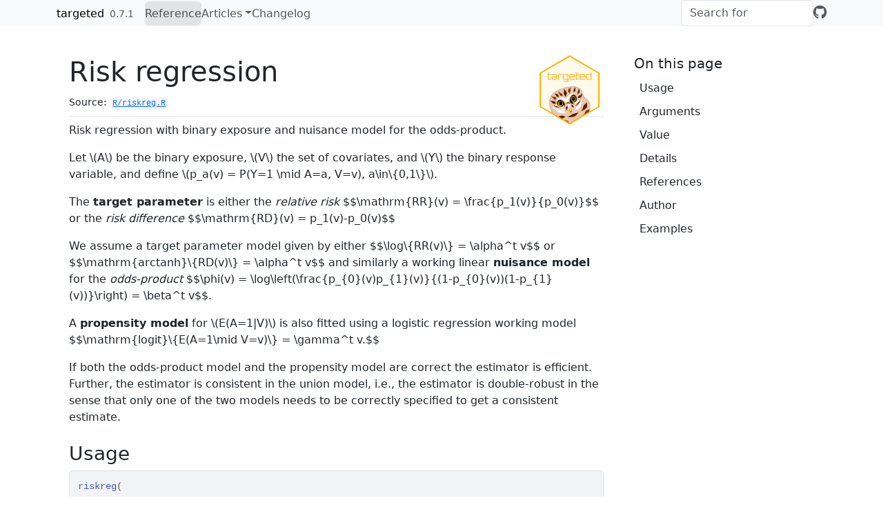

--- FILE ---
content_type: text/html; charset=utf-8
request_url: https://kkholst.github.io/targeted/reference/riskreg.html
body_size: 4230
content:
<!DOCTYPE html>
<!-- Generated by pkgdown: do not edit by hand --><html lang="en"><head><meta http-equiv="Content-Type" content="text/html; charset=UTF-8"><meta charset="utf-8"><meta http-equiv="X-UA-Compatible" content="IE=edge"><meta name="viewport" content="width=device-width, initial-scale=1, shrink-to-fit=no"><title>Risk regression — riskreg • targeted</title><script src="../deps/jquery-3.6.0/jquery-3.6.0.min.js"></script><meta name="viewport" content="width=device-width, initial-scale=1, shrink-to-fit=no"><link href="../deps/bootstrap-5.3.1/bootstrap.min.css" rel="stylesheet"><script src="../deps/bootstrap-5.3.1/bootstrap.bundle.min.js"></script><link href="../deps/font-awesome-6.5.2/css/all.min.css" rel="stylesheet"><link href="../deps/font-awesome-6.5.2/css/v4-shims.min.css" rel="stylesheet"><script src="../deps/headroom-0.11.0/headroom.min.js"></script><script src="../deps/headroom-0.11.0/jQuery.headroom.min.js"></script><script src="../deps/bootstrap-toc-1.0.1/bootstrap-toc.min.js"></script><script src="../deps/clipboard.js-2.0.11/clipboard.min.js"></script><script src="../deps/search-1.0.0/autocomplete.jquery.min.js"></script><script src="../deps/search-1.0.0/fuse.min.js"></script><script src="../deps/search-1.0.0/mark.min.js"></script><!-- pkgdown --><script src="../pkgdown.js"></script><meta property="og:title" content="Risk regression — riskreg"><meta name="description" content="Risk regression with binary exposure and nuisance model for the
odds-product.
Let \(A\) be the binary exposure, \(V\) the set of covariates, and
\(Y\) the binary response variable, and define \(p_a(v) = P(Y=1 \mid
A=a, V=v), a\in\{0,1\}\).
The target parameter is either the relative risk
$$\mathrm{RR}(v) = \frac{p_1(v)}{p_0(v)}$$
or the risk difference
$$\mathrm{RD}(v) = p_1(v)-p_0(v)$$
We assume a target parameter model given by either $$\log\{RR(v)\} =
\alpha^t v$$ or $$\mathrm{arctanh}\{RD(v)\} = \alpha^t
v$$ and similarly a working linear nuisance
model for the odds-product $$\phi(v) =
\log\left(\frac{p_{0}(v)p_{1}(v)}{(1-p_{0}(v))(1-p_{1}(v))}\right) = \beta^t
v$$.
A propensity model for \(E(A=1|V)\) is also fitted using a logistic
regression working model $$\mathrm{logit}\{E(A=1\mid V=v)\} = \gamma^t
v.$$
If both the odds-product model and the propensity model are correct the
estimator is efficient. Further, the estimator is consistent in the union
model, i.e., the estimator is double-robust in the sense that only one of
the two models needs to be correctly specified to get a consistent estimate."><meta property="og:description" content="Risk regression with binary exposure and nuisance model for the
odds-product.
Let \(A\) be the binary exposure, \(V\) the set of covariates, and
\(Y\) the binary response variable, and define \(p_a(v) = P(Y=1 \mid
A=a, V=v), a\in\{0,1\}\).
The target parameter is either the relative risk
$$\mathrm{RR}(v) = \frac{p_1(v)}{p_0(v)}$$
or the risk difference
$$\mathrm{RD}(v) = p_1(v)-p_0(v)$$
We assume a target parameter model given by either $$\log\{RR(v)\} =
\alpha^t v$$ or $$\mathrm{arctanh}\{RD(v)\} = \alpha^t
v$$ and similarly a working linear nuisance
model for the odds-product $$\phi(v) =
\log\left(\frac{p_{0}(v)p_{1}(v)}{(1-p_{0}(v))(1-p_{1}(v))}\right) = \beta^t
v$$.
A propensity model for \(E(A=1|V)\) is also fitted using a logistic
regression working model $$\mathrm{logit}\{E(A=1\mid V=v)\} = \gamma^t
v.$$
If both the odds-product model and the propensity model are correct the
estimator is efficient. Further, the estimator is consistent in the union
model, i.e., the estimator is double-robust in the sense that only one of
the two models needs to be correctly specified to get a consistent estimate."><meta property="og:image" content="/logo.png"></head><body>
    <a href="#main" class="visually-hidden-focusable">Skip to contents</a>


    <nav class="navbar navbar-expand-lg fixed-top bg-light" data-bs-theme="light" aria-label="Site navigation"><div class="container">

    <a class="navbar-brand me-2" href="../index.html">targeted</a>

    <small class="nav-text text-muted me-auto" data-bs-toggle="tooltip" data-bs-placement="bottom" title="">0.7.1</small>


    <button class="navbar-toggler" type="button" data-bs-toggle="collapse" data-bs-target="#navbar" aria-controls="navbar" aria-expanded="false" aria-label="Toggle navigation">
      <span class="navbar-toggler-icon"></span>
    </button>

    <div id="navbar" class="collapse navbar-collapse ms-3">
      <ul class="navbar-nav me-auto"><li class="active nav-item"><a class="nav-link" href="../reference/index.html">Reference</a></li>
<li class="nav-item dropdown">
  <button class="nav-link dropdown-toggle" type="button" id="dropdown-articles" data-bs-toggle="dropdown" aria-expanded="false" aria-haspopup="true">Articles</button>
  <ul class="dropdown-menu" aria-labelledby="dropdown-articles"><li><a class="dropdown-item" href="../articles/predictionclass.html">Prediction model class (`learner`)</a></li>
    <li><a class="dropdown-item" href="../articles/riskregression.html">Estimating a relative risk or risk difference with a binary exposure</a></li>
  </ul></li>
<li class="nav-item"><a class="nav-link" href="../news/index.html">Changelog</a></li>
      </ul><ul class="navbar-nav"><li class="nav-item"><form class="form-inline" role="search">
 <input class="form-control" type="search" name="search-input" id="search-input" autocomplete="off" aria-label="Search site" placeholder="Search for" data-search-index="../search.json"></form></li>
<li class="nav-item"><a class="external-link nav-link" href="https://github.com/kkholst/targeted/" aria-label="GitHub"><span class="fa fab fa-github fa-lg"></span></a></li>
      </ul></div>


  </div>
</nav><div class="container template-reference-topic">
<div class="row">
  <main id="main" class="col-md-9"><div class="page-header">
      <img src="../logo.png" class="logo" alt=""><h1>Risk regression</h1>
      <small class="dont-index">Source: <a href="https://github.com/kkholst/targeted/blob/main/R/riskreg.R" class="external-link"><code>R/riskreg.R</code></a></small>
      <div class="d-none name"><code>riskreg.Rd</code></div>
    </div>

    <div class="ref-description section level2">
    <p>Risk regression with binary exposure and nuisance model for the
odds-product.</p>
<p>Let \(A\) be the binary exposure, \(V\) the set of covariates, and
\(Y\) the binary response variable, and define \(p_a(v) = P(Y=1 \mid
A=a, V=v), a\in\{0,1\}\).</p>
<p>The <b>target parameter</b> is either the <em>relative risk</em>
$$\mathrm{RR}(v) = \frac{p_1(v)}{p_0(v)}$$
or the <em>risk difference</em>
$$\mathrm{RD}(v) = p_1(v)-p_0(v)$$</p>
<p>We assume a target parameter model given by either $$\log\{RR(v)\} =
\alpha^t v$$ or $$\mathrm{arctanh}\{RD(v)\} = \alpha^t
v$$ and similarly a working linear <b>nuisance
model</b> for the <em>odds-product</em> $$\phi(v) =
\log\left(\frac{p_{0}(v)p_{1}(v)}{(1-p_{0}(v))(1-p_{1}(v))}\right) = \beta^t
v$$.</p>
<p>A <b>propensity model</b> for \(E(A=1|V)\) is also fitted using a logistic
regression working model $$\mathrm{logit}\{E(A=1\mid V=v)\} = \gamma^t
v.$$</p>
<p>If both the odds-product model and the propensity model are correct the
estimator is efficient. Further, the estimator is consistent in the union
model, i.e., the estimator is double-robust in the sense that only one of
the two models needs to be correctly specified to get a consistent estimate.</p>
    </div>

    <div class="section level2">
    <h2 id="ref-usage">Usage<a class="anchor" aria-label="anchor" href="#ref-usage"></a></h2>
    <div class="sourceCode"><pre class="sourceCode r"><code><span><span class="fu">riskreg</span><span class="op">(</span></span>
<span>  <span class="va">formula</span>,</span>
<span>  nuisance <span class="op">=</span> <span class="op">~</span><span class="fl">1</span>,</span>
<span>  propensity <span class="op">=</span> <span class="op">~</span><span class="fl">1</span>,</span>
<span>  target <span class="op">=</span> <span class="op">~</span><span class="fl">1</span>,</span>
<span>  <span class="va">data</span>,</span>
<span>  <span class="va">weights</span>,</span>
<span>  type <span class="op">=</span> <span class="st">"rr"</span>,</span>
<span>  optimal <span class="op">=</span> <span class="cn">TRUE</span>,</span>
<span>  std.err <span class="op">=</span> <span class="cn">TRUE</span>,</span>
<span>  start <span class="op">=</span> <span class="cn">NULL</span>,</span>
<span>  mle <span class="op">=</span> <span class="cn">FALSE</span>,</span>
<span>  <span class="va">...</span></span>
<span><span class="op">)</span></span></code></pre></div>
    </div>

    <div class="section level2">
    <h2 id="arguments">Arguments<a class="anchor" aria-label="anchor" href="#arguments"></a></h2>


<dl><dt id="arg-formula">formula<a class="anchor" aria-label="anchor" href="#arg-formula"></a></dt>
<dd><p>formula (see details below)</p></dd>


<dt id="arg-nuisance">nuisance<a class="anchor" aria-label="anchor" href="#arg-nuisance"></a></dt>
<dd><p>nuisance model (formula)</p></dd>


<dt id="arg-propensity">propensity<a class="anchor" aria-label="anchor" href="#arg-propensity"></a></dt>
<dd><p>propensity model (formula)</p></dd>


<dt id="arg-target">target<a class="anchor" aria-label="anchor" href="#arg-target"></a></dt>
<dd><p>(optional) target model (formula)</p></dd>


<dt id="arg-data">data<a class="anchor" aria-label="anchor" href="#arg-data"></a></dt>
<dd><p>data.frame</p></dd>


<dt id="arg-weights">weights<a class="anchor" aria-label="anchor" href="#arg-weights"></a></dt>
<dd><p>optional weights</p></dd>


<dt id="arg-type">type<a class="anchor" aria-label="anchor" href="#arg-type"></a></dt>
<dd><p>type of association measure (rd og rr)</p></dd>


<dt id="arg-optimal">optimal<a class="anchor" aria-label="anchor" href="#arg-optimal"></a></dt>
<dd><p>If TRUE optimal weights are calculated</p></dd>


<dt id="arg-std-err">std.err<a class="anchor" aria-label="anchor" href="#arg-std-err"></a></dt>
<dd><p>If TRUE standard errors are calculated</p></dd>


<dt id="arg-start">start<a class="anchor" aria-label="anchor" href="#arg-start"></a></dt>
<dd><p>optional starting values</p></dd>


<dt id="arg-mle">mle<a class="anchor" aria-label="anchor" href="#arg-mle"></a></dt>
<dd><p>Semi-parametric (double-robust) estimate or MLE (TRUE gives MLE)</p></dd>


<dt id="arg--">...<a class="anchor" aria-label="anchor" href="#arg--"></a></dt>
<dd><p>additional arguments to unconstrained optimization routine
(nlminb)</p></dd>

</dl></div>
    <div class="section level2">
    <h2 id="value">Value<a class="anchor" aria-label="anchor" href="#value"></a></h2>
    <p>An object of class '<code>riskreg.targeted</code>' is returned. See
<code><a href="targeted-class.html">targeted-class</a></code> for more details about this class and its
generic functions.</p>
    </div>
    <div class="section level2">
    <h2 id="details">Details<a class="anchor" aria-label="anchor" href="#details"></a></h2>
    <p>The 'formula' argument should be given as <code>response ~ exposure
  | target-formula | nuisance-formula</code> or <code>response ~ exposure | target
  | nuisance | propensity</code></p>
<p>E.g., <code>riskreg(y ~ a | 1 | x+z | x+z, data=...)</code></p>
<p>Alternatively, the model can specifed using the target, nuisance and
propensity arguments: <code>riskreg(y ~ a, target=~1, nuisance=~x+z, ...)</code></p>
<p>The <code>riskreg_fit</code> function can be used with matrix inputs rather than
formulas.</p>
    </div>
    <div class="section level2">
    <h2 id="references">References<a class="anchor" aria-label="anchor" href="#references"></a></h2>
    <p>Richardson, T. S., Robins, J. M., &amp; Wang, L. (2017). On modeling
and estimation for the relative risk and risk difference. Journal of the
American Statistical Association, 112(519), 1121–1130.
http://dx.doi.org/10.1080/01621459.2016.1192546</p>
    </div>
    <div class="section level2">
    <h2 id="author">Author<a class="anchor" aria-label="anchor" href="#author"></a></h2>
    <p>Klaus K. Holst</p>
    </div>

    <div class="section level2">
    <h2 id="ref-examples">Examples<a class="anchor" aria-label="anchor" href="#ref-examples"></a></h2>
    <div class="sourceCode"><pre class="sourceCode r"><code><span class="r-in"><span><span class="va">m</span> <span class="op">&lt;-</span> <span class="fu">lava</span><span class="fu">::</span><span class="fu"><a href="http://kkholst.github.io/lava/reference/lvm.html" class="external-link">lvm</a></span><span class="op">(</span><span class="va">a</span><span class="op">[</span><span class="op">-</span><span class="fl">2</span><span class="op">]</span> <span class="op">~</span> <span class="va">x</span>,</span></span>
<span class="r-in"><span>         <span class="va">z</span> <span class="op">~</span> <span class="fl">1</span>,</span></span>
<span class="r-in"><span>         <span class="va">lp.target</span><span class="op">[</span><span class="fl">1</span><span class="op">]</span> <span class="op">~</span> <span class="fl">1</span>,</span></span>
<span class="r-in"><span>         <span class="va">lp.nuisance</span><span class="op">[</span><span class="op">-</span><span class="fl">1</span><span class="op">]</span> <span class="op">~</span> <span class="fl">2</span><span class="op">*</span><span class="va">x</span><span class="op">)</span> <span class="op">|&gt;</span></span></span>
<span class="r-in"><span>     <span class="fu">lava</span><span class="fu">::</span><span class="fu"><a href="http://kkholst.github.io/lava/reference/sim.lvm.html" class="external-link">distribution</a></span><span class="op">(</span><span class="op">~</span><span class="va">a</span>, value<span class="op">=</span><span class="fu">lava</span><span class="fu">::</span><span class="fu"><a href="http://kkholst.github.io/lava/reference/sim.lvm.html" class="external-link">binomial.lvm</a></span><span class="op">(</span><span class="st">"logit"</span><span class="op">)</span><span class="op">)</span> <span class="op">|&gt;</span></span></span>
<span class="r-in"><span>     <span class="fu">lava</span><span class="fu">::</span><span class="fu"><a href="http://kkholst.github.io/lava/reference/binomial.rd.html" class="external-link">binomial.rr</a></span><span class="op">(</span><span class="st">"y"</span>,<span class="st">"a"</span>,<span class="st">"lp.target"</span>,<span class="st">"lp.nuisance"</span><span class="op">)</span></span></span>
<span class="r-in"><span><span class="va">d</span> <span class="op">&lt;-</span> <span class="fu"><a href="http://kkholst.github.io/lava/reference/sim.default.html" class="external-link">sim</a></span><span class="op">(</span><span class="va">m</span>,<span class="fl">5e2</span>,seed<span class="op">=</span><span class="fl">1</span><span class="op">)</span></span></span>
<span class="r-in"><span></span></span>
<span class="r-in"><span><span class="va">I</span> <span class="op">&lt;-</span> <span class="fu"><a href="https://rdrr.io/r/stats/model.matrix.html" class="external-link">model.matrix</a></span><span class="op">(</span><span class="op">~</span><span class="fl">1</span>, <span class="va">d</span><span class="op">)</span></span></span>
<span class="r-in"><span><span class="va">X</span> <span class="op">&lt;-</span> <span class="fu"><a href="https://rdrr.io/r/stats/model.matrix.html" class="external-link">model.matrix</a></span><span class="op">(</span><span class="op">~</span><span class="fl">1</span><span class="op">+</span><span class="va">x</span>, <span class="va">d</span><span class="op">)</span></span></span>
<span class="r-in"><span><span class="fu"><a href="https://rdrr.io/r/base/with.html" class="external-link">with</a></span><span class="op">(</span><span class="va">d</span>, <span class="fu">riskreg_mle</span><span class="op">(</span><span class="va">y</span>, <span class="va">a</span>, <span class="va">I</span>, <span class="va">X</span>, type<span class="op">=</span><span class="st">"rr"</span><span class="op">)</span><span class="op">)</span></span></span>
<span class="r-out co"><span class="r-pr">#&gt;</span>                          Estimate Std.Err    2.5%   97.5%   P-value</span>
<span class="r-out co"><span class="r-pr">#&gt;</span> (Intercept)                0.9453  0.1150  0.7198  1.1707 2.092e-16</span>
<span class="r-out co"><span class="r-pr">#&gt;</span> odds-product:(Intercept)  -0.8068  0.3031 -1.4009 -0.2126 7.783e-03</span>
<span class="r-out co"><span class="r-pr">#&gt;</span> odds-product:x             2.3296  0.3914  1.5624  3.0969 2.659e-09</span>
<span class="r-in"><span></span></span>
<span class="r-in"><span><span class="fu"><a href="https://rdrr.io/r/base/with.html" class="external-link">with</a></span><span class="op">(</span><span class="va">d</span>, <span class="fu">riskreg_fit</span><span class="op">(</span><span class="va">y</span>, <span class="va">a</span>, nuisance<span class="op">=</span><span class="va">X</span>, propensity<span class="op">=</span><span class="va">I</span>, type<span class="op">=</span><span class="st">"rr"</span><span class="op">)</span><span class="op">)</span></span></span>
<span class="r-out co"><span class="r-pr">#&gt;</span>             Estimate Std.Err   2.5% 97.5%   P-value</span>
<span class="r-out co"><span class="r-pr">#&gt;</span> (Intercept)   0.9469   0.113 0.7254 1.168 5.418e-17</span>
<span class="r-in"><span><span class="fu">riskreg</span><span class="op">(</span><span class="va">y</span> <span class="op">~</span> <span class="va">a</span> <span class="op">|</span> <span class="fl">1</span>, nuisance<span class="op">=</span><span class="op">~</span><span class="va">x</span> ,  data<span class="op">=</span><span class="va">d</span>, type<span class="op">=</span><span class="st">"rr"</span><span class="op">)</span></span></span>
<span class="r-out co"><span class="r-pr">#&gt;</span>             Estimate Std.Err   2.5% 97.5%   P-value</span>
<span class="r-out co"><span class="r-pr">#&gt;</span> (Intercept)   0.9469   0.113 0.7254 1.168 5.418e-17</span>
<span class="r-in"><span></span></span>
<span class="r-in"><span><span class="co">## Model with same design matrix for nuisance and propensity model:</span></span></span>
<span class="r-in"><span><span class="fu"><a href="https://rdrr.io/r/base/with.html" class="external-link">with</a></span><span class="op">(</span><span class="va">d</span>, <span class="fu">riskreg_fit</span><span class="op">(</span><span class="va">y</span>, <span class="va">a</span>, nuisance<span class="op">=</span><span class="va">X</span>, type<span class="op">=</span><span class="st">"rr"</span><span class="op">)</span><span class="op">)</span></span></span>
<span class="r-out co"><span class="r-pr">#&gt;</span>             Estimate Std.Err   2.5% 97.5%   P-value</span>
<span class="r-out co"><span class="r-pr">#&gt;</span> (Intercept)   0.9402  0.1173 0.7104  1.17 1.082e-15</span>
<span class="r-in"><span></span></span>
<span class="r-in"><span><span class="co">## a &lt;- riskreg(y ~ a, target=~z, nuisance=~x,</span></span></span>
<span class="r-in"><span><span class="co">## propensity=~x, data=d, type="rr")</span></span></span>
<span class="r-in"><span><span class="va">a</span> <span class="op">&lt;-</span> <span class="fu">riskreg</span><span class="op">(</span><span class="va">y</span> <span class="op">~</span> <span class="va">a</span> <span class="op">|</span> <span class="va">z</span>, nuisance<span class="op">=</span><span class="op">~</span><span class="va">x</span>,  propensity<span class="op">=</span><span class="op">~</span><span class="va">x</span>, data<span class="op">=</span><span class="va">d</span>, type<span class="op">=</span><span class="st">"rr"</span><span class="op">)</span></span></span>
<span class="r-in"><span><span class="va">a</span></span></span>
<span class="r-out co"><span class="r-pr">#&gt;</span>             Estimate Std.Err    2.5%     97.5%   P-value</span>
<span class="r-out co"><span class="r-pr">#&gt;</span> (Intercept)   0.9797  0.1212  0.7421  1.217291 6.365e-16</span>
<span class="r-out co"><span class="r-pr">#&gt;</span> z            -0.2218  0.1115 -0.4404 -0.003204 4.674e-02</span>
<span class="r-in"><span><span class="fu"><a href="https://rdrr.io/r/stats/predict.html" class="external-link">predict</a></span><span class="op">(</span><span class="va">a</span>, <span class="va">d</span><span class="op">[</span><span class="fl">1</span><span class="op">:</span><span class="fl">5</span>,<span class="op">]</span><span class="op">)</span></span></span>
<span class="r-out co"><span class="r-pr">#&gt;</span> [1] 0.1491919 0.6897799 0.1040211 0.3736667 0.3304784</span>
<span class="r-in"><span></span></span>
<span class="r-in"><span><span class="fu">riskreg</span><span class="op">(</span><span class="va">y</span> <span class="op">~</span> <span class="va">a</span>, nuisance<span class="op">=</span><span class="op">~</span><span class="va">x</span>,  data<span class="op">=</span><span class="va">d</span>, type<span class="op">=</span><span class="st">"rr"</span>, mle<span class="op">=</span><span class="cn">TRUE</span><span class="op">)</span></span></span>
<span class="r-out co"><span class="r-pr">#&gt;</span>                          Estimate Std.Err    2.5%   97.5%   P-value</span>
<span class="r-out co"><span class="r-pr">#&gt;</span> (Intercept)                0.9453  0.1150  0.7198  1.1707 2.092e-16</span>
<span class="r-out co"><span class="r-pr">#&gt;</span> odds-product:(Intercept)  -0.8068  0.3031 -1.4009 -0.2126 7.783e-03</span>
<span class="r-out co"><span class="r-pr">#&gt;</span> odds-product:x             2.3296  0.3914  1.5624  3.0969 2.659e-09</span>
<span class="r-in"><span></span></span>
</code></pre></div>
    </div>
  </main><aside class="col-md-3"><nav id="toc" aria-label="Table of contents"><h2>On this page</h2>
    </nav></aside></div>


    <footer><div class="pkgdown-footer-left">
  <p>Developed by Klaus K. Holst, Benedikt Sommer, Andreas Nordland.</p>
</div>

<div class="pkgdown-footer-right">
  <p>Site built with <a href="https://pkgdown.r-lib.org/" class="external-link">pkgdown</a> 2.2.0.</p>
</div>

    </footer></div>





  </body></html>

